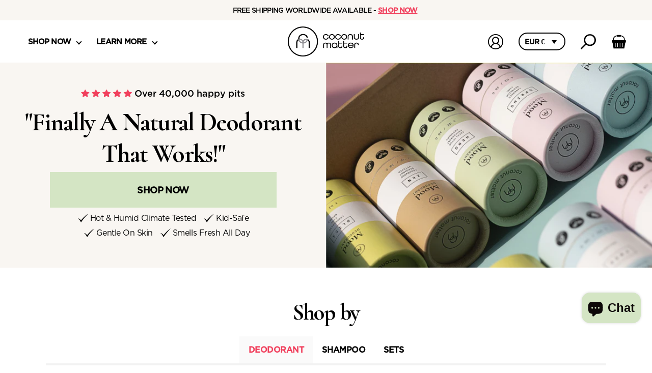

--- FILE ---
content_type: text/css
request_url: https://coconutmatter.com/cdn/shop/t/116/assets/application.css?v=40885801375232121811757397388
body_size: 2944
content:
@font-face{font-family:Gotham HTF;src:url(GothamHTF-Medium.woff) format("woff"),url(GothamHTF-Medium.woff2) format("woff2");font-weight:400;font-style:normal}@font-face{font-family:Gotham HTF Book;src:url(GothamHTF-Book.woff) format("woff"),url(GothamHTF-Book.woff2) format("woff2");font-weight:400;font-style:normal}@font-face{font-family:Cormorant;src:url(/cdn/shop/files/cormorantgaramond-bold-webfont.eot?v=1652162099);src:url(/cdn/shop/files/cormorantgaramond-bold-webfont.woff2?v=1652162136) format("woff2"),url(/cdn/shop/files/cormorantgaramond-bold-webfont.woff?v=1652162122) format("woff"),url(/cdn/shop/files/CormorantGaramond-Bold.ttf?v=1652162167) format("truetype");font-weight:400;font-style:normal;font-display:swap}[path="/"] h1.homepage-heading{opacity:0!important;line-height:0!important;padding:0!important;margin:0!important;width:0!important;height:0!important;display:block!important}red{color:#f1405d;font-weight:700}*{box-sizing:border-box}html{min-width:300px}body{-webkit-text-size-adjust:100%}body.fixed{overflow:hidden;max-width:100vw;max-height:100vh}body::-webkit-scrollbar{display:none}#cart .cart_section::-webkit-scrollbar{display:none}.iframe_wrapper{position:relative;overflow:hidden;width:100%;padding-bottom:56.25%}.iframe_wrapper iframe{position:absolute;left:0;top:0;right:0;bottom:0;width:100%;height:100%}body{margin:0;padding:0;font-family:Gotham HTF Book;font-weight:400;letter-spacing:0;line-height:1.6;font-size:12.48px}th:last-child,td:last-child{padding-right:0}th,td{border-bottom:1px solid #000;text-align:left;padding:20px}h1,h2,h3,h4,h5,h6{font-family:Cormorant;margin:0 0 .75em;line-height:1.25}h1,.h1{font-size:45.4195px}h2,.h2{font-size:37.2305px}h3,.h3{font-size:30.514px}h4,.h4{font-size:25.0135px}h5,.h5{font-size:20.501px}h6,.h6{font-size:16.0855px}@media screen and (min-width: 768px) and (max-width: 900px){h1,.h1{font-size:32.49px}h2,.h2{font-size:27.664px}h3,.h3{font-size:23.541px}h4,.h4{font-size:20.0355px}h5,.h5{font-size:17.0525px}h6,.h6{font-size:15.2px}}@media screen and (max-width: 767px){main{padding-top:93.5px}#header-group{position:fixed;top:0;z-index:100;background:#fff;left:0;right:0}h1,.h1{font-size:30.08px}h2,.h2{font-size:25.935px}h3,.h3{font-size:22.363px}h4,.h4{font-size:19.275px}h5,.h5{font-size:16.615px}h6,.h6{font-size:14.735px}}p{font-size:13.8px;margin-bottom:.75em}span{font-weight:inherit;font-size:inherit;font-family:inherit}body[blocked=true] *{pointer-events:none!important}a{display:block;color:#000;text-decoration:none;font-family:Gotham HTF}img{max-width:100%;display:block}.locale-selectors__container{display:none}.hide{display:none!important}span.shipping_price{margin-left:3px}@media screen and (min-width: 901px){.desktop-hide{display:none!important}}@media screen and (max-width: 900px){.mobile-hide{display:none!important}}@keyframes spin{0%{transform:rotate(0)}to{transform:rotate(1turn)}}body.cart_open #cart .cart_section{transform:translate(0)}#cart .cart_section{max-width:420px;width:100%;height:100%;position:fixed;right:0;top:0;bottom:0;background:#fff;z-index:100000000000;transition:all .25s linear;transform:translate(100%);overflow:hidden}#cart .cart_header_progressbar{width:100%;height:8px;border-radius:4px;overflow:hidden;position:relative;margin-top:15px;margin-bottom:10px;border:1px solid #d4e5c4}#cart .store_service_policy{text-align:center;font: 500 13px/14px Gotham HTF;letter-spacing:0px;color:#000;display:flex;align-items:center;justify-content:center}#cart .store_service_policy .icon_track{width:20px;margin-right:5px}#cart .cart_header_progressbar_filled{position:absolute;left:0;height:100%;border-radius:4px;background-color:#d4e5c4}body.cart_open .cart_overlay,body.big_pack_overlay .cart_overlay{display:block}.cart_overlay{position:fixed;left:0;top:0;right:0;bottom:0;background:#000;z-index:10000000000;display:none;opacity:.5}#cart .line_discount span.d_code{background:#f1405d;color:#fff;border-radius:6px;padding:2px 5px;line-height:1;font-size:11px;text-transform:uppercase;margin-left:5px;display:flex;align-items:center}#cart .cart_header_top{padding:15px 20px}#cart .line_discount img{width:15px;margin-right:5px}#cart .line_discount{display:flex;align-items:center;justify-content:flex-end;margin-top:5px}#cart .cart_header_title_box{display:flex;align-items:center}#cart .cart_header_title{font: 700 24px/28px Cormorant;letter-spacing:-.77px;color:#000}#cart .cart_header_badge{display:flex;justify-content:center;align-items:center;margin-left:9px;width:24px;height:24px;border-radius:15px;background:#d4e5c4 0% 0% no-repeat padding-box;font: 13px/1 Gotham HTF}#cart .cart_close_button{display:flex;align-items:center;padding:5px;cursor:pointer;justify-content:center}#cart .cart_header_top_toolbar{display:flex;width:100%;justify-content:space-between}#cart .cart_close_button img{width:15px;height:15px}#cart .cart_header_alarm{display:flex;justify-content:center;align-items:center;width:100%;padding:10px;background:#f5f4ab 0% 0% no-repeat padding-box;text-align:center;font: 500 12px/1 Gotham HTF;letter-spacing:-.36px;color:#000}span#cart-bubble-count{position:absolute;top:-5px;right:-5px;background:#d3ebdb;border-radius:50%;width:15px;height:15px;font-size:10px;display:flex;font-family:Gotham HTF;font-weight:700;align-items:center;justify-content:center}#cart .cart_section.empty_cart .cart_scroll_container{max-height:calc(100% - 220px)}#cart .cart_state{margin-top:20px;text-align:center;font: 500 18px/28px Gotham HTF;letter-spacing:-.58px;color:#000;text-transform:uppercase}#cart .cart_service_word{margin-top:5px;text-align:center;font: 15px/17px Gotham HTF Book;letter-spacing:0px;color:#000}#cart .cart_review_container{width:100%;margin-top:21px;background:#f8f7f3 0% 0% no-repeat padding-box}#cart .cart_review_item{display:flex;width:100%;align-items:center;justify-content:flex-start;padding:0 21px}#cart .cart_review_item:first-of-type{padding-top:10px;padding-bottom:6px}#cart .cart_review_item:last-of-type{padding-top:6px;padding-bottom:10px}#cart .cart_review_item_image{display:flex;width:50px;height:50px;border-radius:50%;padding:5px;justify-content:center;align-items:center;background:#f5f4ab 0% 0% no-repeat padding-box}#cart .cart_review_item_letter{margin-left:12px;display:flex;width:calc(100% - 72px);justify-content:flex-start;align-items:center;text-align:left;font: 500 13px/16px Gotham HTF;letter-spacing:0px;color:#1e1e1e}#cart .cart_recommended_containter{display:flex;flex-direction:column;width:100%;justify-content:center;padding:20px min(20px,3vw)}#cart .cart_recommended_letter{text-align:left;font: 700 18px/22px Cormorant;letter-spacing:0px;color:#383230;margin-bottom:10px}#cart .jdgm-preview-badge .jdgm-star.jdgm-star{color:#ffc83f}#cart .jdgm-prev-badge{display:flex!important;align-items:center}#cart .jdgm-prev-badge__text{visibility:visible;margin-left:5px;font: 11px/1 Gotham HTF Book}#cart .cart_recommended_product{display:flex;width:100%;align-items:center;border-bottom:1px solid #E1DDD8;padding:10px 0;justify-content:space-between}#cart .cart_recommended_product:last-child{border-bottom:none}#cart .cart_recommended_product_image_box{display:flex;justify-content:center;align-items:center;padding:7px}#cart .cart_recommended_product_image_box img{width:51px;height:51px}#cart .cart_recommended_product_info_container{display:flex;width:calc(100% - 70px);align-items:center;justify-content:space-between}#cart .cart_recommended_product_info{display:flex;flex-direction:column;justify-content:space-between;align-items:flex-start;padding-right:10px}#cart .cart_recommended_product_name{font: 500 12px/13px Gotham HTF;letter-spacing:0px;color:#383230;text-transform:uppercase}#cart .cart_recommended_product_function *{margin:6px 0 0;font: 12px/12px Gotham HTF Book;letter-spacing:0px;color:#383230}#cart .cart_recommended_product_price{font: 500 13px/14px Gotham HTF;letter-spacing:-.39px;color:#f1405d}#cart .cart_recommended_product_price span.compare_price{text-decoration:line-through;margin-left:5px}#cart .cart_recommended_product_price span.sale_price{color:#f1405d;font: 500 13px/14px Gotham HTF}#cart .cart_recommended_product_price span{font: 500 13px/14px Gotham HTF;letter-spacing:-.39px;color:#000}#cart .cart_recommended_product_divider{margin:16px 0;width:100%;border:1px solid #E1DDD8}#cart .cart_button{padding:12px min(26px,5vw);background:#d4e5c4 0% 0% no-repeat padding-box;text-align:center;font: 700 14px/1 Gotham HTF;letter-spacing:0px;color:#383230;text-transform:uppercase;cursor:pointer;-webkit-user-select:none;user-select:none}#cart .cart_button:hover{opacity:.8}#cart .cart_item{border-bottom:1px solid #CCC}#cart .cart_added_product{display:flex;align-items:flex-start;justify-content:flex-start;width:100%;padding:10px min(20px,3vw)}#cart .cart_added_product_image_box{display:flex;justify-content:center;align-items:center;width:65px;height:84px}#cart .cart_added_product_info{display:flex;width:calc(100% - 79px);margin-left:14px;align-items:stretch;justify-content:space-between}#cart .cart_added_product_image_box img{width:100%;height:auto;border-radius:4px;border:1px solid #0000000a}#cart .cart_added_product_detail{display:flex;flex-direction:column;align-items:flex-start;justify-content:space-between}#cart .cart_added_product_delete_total_price{display:flex;flex-direction:column;position:relative;justify-content:space-between;align-items:flex-end}#cart .cart_added_product_name{margin-top:5px;max-width:200px;text-align:left;font: 500 14px/16px Gotham HTF;letter-spacing:-.42px;color:#000;margin-bottom:10px}#cart .cart_added_counter{margin-top:8px;display:flex;align-items:center}#cart [is-gift=true] .cart_added_product_delete_total_price,#cart [is-gift=true] .jdgm-widget.jdgm-widget{display:none!important}#cart [is-gift=true] .cart_qty_button{opacity:.3;pointer-events:none}#cart .subscription_amount span.sale_total{color:#f1405d}#cart .subscription_amount span.compare_total{text-decoration:line-through;margin-left:5px;font-size:12px}#cart .cart_qty_button:hover{opacity:.8}#cart .main_cart_items{width:100%}#cart .cart_qty_button{width:25px;height:25px;border:1px solid #E1DDD8;border-radius:14px;cursor:pointer;-webkit-user-select:none;user-select:none;display:flex;align-items:center;justify-content:center}#cart .cart_added_product_delete{width:16px;min-width:16px;height:16px;cursor:pointer;-webkit-user-select:none;user-select:none}#cart .cart_added_product_total_price{text-align:right;font:700 12px/13px Gotham HTF;letter-spacing:-.5px;color:#000;position:absolute;bottom:5px;right:0;min-width:120px;white-space:nowrap}#cart .cart_added_product_total_price span.compare_price{text-decoration:line-through;margin-left:5px;font-size:10px}#cart .cart_added_product_total_price span.sale_price{color:#f1405d;font-size:12px}#cart .cart_upgrad{display:flex;width:calc(100% - 40px);padding:5px 10px;margin:0 20px 10px;align-items:center;border:1.5px dashed #D4E5C4}#cart .cart_upgrad_check{width:15px;height:15px;border:1px solid #000000;border-radius:2px;margin-right:5px;cursor:pointer}#cart .cart_upgrad_explain_box{display:flex;width:calc(100% - 20px);justify-content:space-between;align-items:center}#cart .cart_upgrad_explain{text-align:left;font: 500 14px/15px Gotham HTF;letter-spacing:-.42px;cursor:pointer;margin-left:5px;-webkit-user-select:none;user-select:none;animation:line_finger_effect 2.5s infinite linear}#cart .question_icon{width:15px;height:15px;cursor:pointer;-webkit-user-select:none;user-select:none}@keyframes line_finger_effect{0%{transform:scale(.9)}50%{transform:scale(1)}to{transform:scale(.9)}}#cart .cart_upgrad_explain_box .upgrade_finger{animation:line_finger_effect 1.5s infinite linear}#cart .cart_upgrad_explain span{text-align:left;font: 500 14px/15px Gotham HTF;letter-spacing:-.42px;color:#f1405d}#cart .cart_added_product_amount{padding:0 10px;font: 500 14px/15px Gotham HTF}#cart .payment_container{display:flex;width:100%;flex-direction:column;align-items:center;justify-content:center;padding:0}#cart .subscription_info{display:flex;align-items:center;justify-content:space-between;font: 700 15px/28px Gotham HTF;letter-spacing:0px;color:#000;text-transform:uppercase;width:100%}#cart .button_checkout{margin-top:11px;display:flex;width:100%;justify-content:center;align-items:center;height:50px;text-align:center;font: 700 16px/1 Gotham HTF;letter-spacing:0px;color:#fff;text-transform:uppercase;background:#000 0% 0% no-repeat padding-box;cursor:pointer}#cart .button_checkout img{width:15px;height:15px;margin-right:5px}#cart .cart_scroll_container{display:flex;flex-direction:column;align-items:center;width:100%;max-height:calc(100% - 260px);overflow-y:auto;overflow-x:hidden}#cart .button_payment{margin-top:6px;display:none!important;width:100%;justify-content:center;align-items:center;height:50px;text-align:center;font: 700 17px/1 Gotham HTF;letter-spacing:0px;color:#fff;text-transform:uppercase;background:#007cff 0% 0% no-repeat padding-box;cursor:pointer}#cart .button_payment img{margin-left:7px;width:80px}#cart .cart_loading_bar{width:60px;height:60px;background:transparent;overflow:hidden;border-radius:50%;border:7px solid #fff;border-top:7px solid #d4e5c4;animation:spin .3s infinite linear;border-bottom:7px solid #d4e5c4}#cart .cart_loading{position:fixed;width:100%;background:#00000036;height:100vh;right:0;display:flex;top:0;bottom:0;align-items:center;z-index:1;justify-content:center}#cart .cart_footer{display:flex;flex-direction:column;align-items:center;position:absolute;left:0;right:0;bottom:0;padding:10px 20px 20px;z-index:1;background:#fff}#cart .button_shop_all{width:100%;display:flex;justify-content:center;align-items:center;height:50px;background:#000 0% 0% no-repeat padding-box;text-align:center;font: 700 16px/1 Gotham HTF;letter-spacing:-.48px;color:#fff;text-transform:uppercase;cursor:pointer;-webkit-user-select:none;user-select:none}#cart .button_shop_all:hover{opacity:.8}#cart .line_options{margin:5px 0;line-height:1.3;max-width:250px}#cart .store_tip_letter{margin-top:9px;padding-left:21px;background-image:url(//coconutmatter.com/cdn/shop/t/116/assets/icon-check.svg?v=139731204566115140841738844305);background-repeat:no-repeat;background-position:left;background-size:18px;text-align:center;font: 11px/14px Gotham HTF Book;letter-spacing:0px;color:#000}@media screen and (max-width: 900px){#cart .cart_header_top{padding:17px 18px}#cart .cart_service_word{font: 14px/15px Gotham HTF Book}#cart .cart_review_container{margin-top:21px}#cart .cart_review_item{padding:0 23px}#cart .cart_review_item:first-of-type{padding-bottom:12px}#cart .cart_review_item:last-of-type{padding-top:12px}#cart .button_shop_all{font: 700 16px/28px Gotham HTF;letter-spacing:-.48px}}body.big_pack_overlay{overflow:hidden}[role=pack-modal] .recommended_container{width:100%;display:flex;align-items:center;justify-content:flex-start;cursor:pointer;margin-top:18px;position:relative;padding:10px 15px;background:#f9f6f2 0% 0% no-repeat padding-box;border-radius:5px}[role=pack-modal] .recommended_container img{width:60px}[role=pack-modal] .recommended_letter_box{margin-left:10px}[role=pack-modal] .recommended_letter_header{text-align:left;font: 500 14px/15px Gotham HTF;letter-spacing:-.42px;color:#000}[role=pack-modal] .recommended_letter_content{margin-top:4px;text-align:left;color:#000;font: 14px/15px Gotham HTF Book;letter-spacing:-.42px}[role=pack-modal] .recommended_select_button.default>div{width:17px;height:17px;background:#000;border-radius:50%}[role=pack-modal] .recommended_select_button.default{border:1px solid #000;background:#fff;width:30px;height:30px;padding:0;opacity:1;border-radius:50%}[role=pack-modal] .recommended_select_button{text-align:center;position:absolute;right:15px;color:#000;cursor:pointer;font: 500 15px/17px Gotham HTF;letter-spacing:-.45px;display:flex;-webkit-user-select:none;user-select:none;align-items:center;justify-content:center;width:30px;height:30px;padding:0;border:1px solid #000;border-radius:50%}[role=pack-modal] .divider_container{display:flex;width:100%;justify-content:center;align-items:center;margin:10px 0;position:relative}[role=pack-modal] .divider_line{position:absolute;width:100%;border:1px solid #000000}[role=pack-modal] .divider_letter{background-color:#fff;text-align:center;font: 700 13px/1 Gotham HTF;letter-spacing:-.39px;color:#000;text-transform:uppercase;z-index:1;padding:0 11px}.pack_modal.open{transform:translate(0);visibility:visible}.pack_modal{max-width:420px;width:100%;height:100%;position:fixed;right:0;top:0;padding:25px 20px;bottom:0;background:#fff;z-index:10000000000;transition:all .25s linear;transform:translate(100%);overflow:hidden;visibility:hidden}.pack_back{width:30px;height:30px;border-radius:50%;background:#f8f7f3;margin-right:10px;display:flex;cursor:pointer;transform:rotate(180deg);align-items:center;justify-content:center}.close_pack_modal{position:absolute;right:0;top:50%;cursor:pointer;transform:translateY(-50%)}.pack_modal_head{display:flex;position:relative;align-items:center}.pack_modal .pack_dropdown_wrapper{position:fixed;z-index:1111111;top:50%;transform:translate(-50%,-50%);left:50%;width:calc(100% - 40px)}.pack_cart_button:hover{opacity:.8}.pack_cart_button.unchecked{pointer-events:none;opacity:.5}.pack_cart_button{font: 700 16px/28px Gotham HTF;letter-spacing:-.48px;color:#000;background:#d4e5c4;height:60px;display:flex;align-items:center;justify-content:center;cursor:pointer;position:absolute;left:20px;right:20px;bottom:30px}@media screen and (max-width: 900px){[role=pack-modal] .recommended_letter_content{font:11px/13px Gotham HTF Book;letter-spacing:-.2px}[role=pack-modal] .recommended_select_button{font:500 11px/14px Gotham HTF;padding:0 10px;height:30px}[role=pack-modal] .recommended_container{padding:10px}[role=pack-modal] .recommended_container img{width:45px}#cart .cart_upgrad_explain span{font:500 13px/15px Gotham HTF;font-size:min(13px,3.5vw)}#cart .cart_upgrad{width:calc(100% - 20px);margin:0 10px 10px}}.variant_selects_wrap select{width:100%;height:100%;padding:5px 15px 5px 10px;border:1px solid #000;color:#000;appearance:none;-webkit-appearance:none;cursor:pointer;font:14px/16px Gotham HTF}.variant_selects_wrap:after{content:"";background-image:url(//coconutmatter.com/cdn/shop/t/116/assets/caret-right.svg?v=9052300247983858901738844305);width:20px;height:20px;position:absolute;top:50%;right:5px;background-size:contain;background-repeat:no-repeat;transform:rotate(90deg) translate(-50%);pointer-events:none}.quick_cart_button{height:50px;border-radius:6px;display:flex;background-color:#d4e5c4;color:#000;cursor:pointer;align-items:center;margin:10px 0;justify-content:center;font: 700 16px/28px Gotham HTF;letter-spacing:-.48px;text-align:center}.variant_selects_wrap{height:40px;display:flex;align-items:center;margin:5px 0 10px;position:relative}.variant_selects_wrap:empty{display:none}.quick_cart_button:hover{opacity:.8}.variant_selects_wrap:empty:after{display:none}@media screen and (max-width: 900px){.variant_selects_wrap{height:30px}.variant_selects_wrap select{padding:0 10px 0 5px;font-size:12px}.quick_cart_button{height:35px;font-size:12px}.card_content{min-height:70px}}
/*# sourceMappingURL=/cdn/shop/t/116/assets/application.css.map?v=40885801375232121811757397388 */


--- FILE ---
content_type: text/css
request_url: https://coconutmatter.com/cdn/shop/t/116/assets/custom.css?v=45560108054788599381759839575
body_size: -206
content:
.help h1.hl{text-align:center;margin:0}p.h1p{text-align:center;font-size:17px}.Heading_container__91kKJ{font-family:Comorant!important}.jdgm-ugc-media-title{padding-top:0!important}span.jdgm-star{font-family:JudgemeStar!important}.shopify-app-block .jdgm-preview-badge .jdgm-star.jdgm-star{color:#000}body[location=AE] #cart .store_tip_letter{display:none}body.cart_open>div#shopify-chat{display:none}body.cart_open #dummy-chat-button-iframe{display:none}.cart_recommended_product[upsell-id="7187347931218"] .cart_recommended_product_function{display:none!important}body.big_pack_overlay #shopify-chat,body[path="/pages/mood"] div#footer-group,body[path="/pages/mood-landing-page-2"] div#footer-group,body[path="/pages/strengthening-natural-shampoo-concentrate"] div#footer-group,body[path="/pages/shampoo-landing-page-2"] div#footer-group{display:none}html body[path].klaviyo-prevent-body-scrolling{overflow:auto!important}body[path="/pages/mood"]>div .needsclick{display:none!important}body[path="/pages/strengthening-natural-shampoo-concentrate"]>div .needsclick{display:none!important}body[path="/pages/shampoo-landing-page-2"]>div .needsclick{display:none!important}body[path="/pages/mood-landing-page-2"]>div .needsclick{display:none!important}body[path="/pages/mood-landing-page-2"] div#shopify-chat,body[path="/pages/mood"] div#shopify-chat,body[path="/pages/strengthening-natural-shampoo-concentrate"] div#shopify-chat,body[path="/pages/shampoo-landing-page-2"] div#shopify-chat{display:none}[path="/pages/mood"] main{margin-bottom:50px;padding-top:0}[path="/pages/shampoo-landing-page-2"] main{margin-bottom:50px;padding-top:0}[path="/pages/strengthening-natural-shampoo-concentrate"] main{margin-bottom:50px;padding-top:0}[path="/pages/mood-landing-page-2"] main{margin-bottom:50px;padding-top:0}[path="/pages/mood"] #header-group,[path="/pages/mood-landing-page-2"] #header-group,[path="/pages/strengthening-natural-shampoo-concentrate"] #header-group,[path="/pages/shampoo-landing-page-2"] #header-group{display:none!important}@media screen and (max-width: 900px){#shopify-chat inbox-online-store-chat[is-open=false]{bottom:55px!important;width:60px!important;right:20px!important}}
/*# sourceMappingURL=/cdn/shop/t/116/assets/custom.css.map?v=45560108054788599381759839575 */


--- FILE ---
content_type: text/css
request_url: https://coconutmatter.com/cdn/shop/t/116/assets/product_card_style.css?v=5457777061286071781757380339
body_size: -350
content:
.product_card{width:100%;min-width:1px}.card_image{position:relative}.card_image img{width:100%;display:block}.card_image .hover_show{display:none}.card_image[hover-image]:hover .hover_show{display:block}.card_image[hover-image]:hover img{display:none}.bestseller_badge{position:absolute;left:0;top:10px;padding:6.5px 14px;color:#000;background:#f5f4ab;border-radius:0 24px 24px 0;font: 700 14px/14px Gotham HTF;letter-spacing:-.42px}.sale_badge{position:absolute;left:0;top:10px;padding:6.5px 15px;color:#fff;background:#f1405d;border-radius:0 24px 24px 0;font:700 14px/14px Gotham HTF;letter-spacing:-.42px}.card_title{margin-top:20px;font: 17px/20px Gotham HTF Book;letter-spacing:-.51px;margin-bottom:8px}.card_prices.has_compare .sale_price{color:#f1405d}.card_prices.has_compare .compare_price{margin-left:8px;text-decoration:line-through;font: 500 17px/17px Gotham HTF;letter-spacing:-.51px;color:#5e5e5e}.card_prices{font: 700 17px/17px Gotham HTF;display:flex;align-items:center}.product_card .jdgm-widget.jdgm-widget{padding:10px 0}.product_card .jdgm-preview-badge .jdgm-star.jdgm-star{color:#ffc83f}.discount_sale_message{padding:5px 10px;color:#fff;background:#f1405d;font:700 12px/12px Gotham HTF;letter-spacing:-.42px;width:fit-content;margin:5px 0}@media screen and (max-width: 900px){.discount_sale_message{padding:3px 10px;font-size:11px}.bestseller_badge,.sale_badge{font-size:10px;padding:6.5px 12px}.product_card span.jdgm-prev-badge__text{display:block}.card_title{margin-top:7px;font: 500 14px/16px Gotham HTF;letter-spacing:-.42px;margin-bottom:8px;min-height:3ch}.card_prices{font: 700 12px/15px Gotham HTF}.card_prices.has_compare .compare_price{font:700 12px/15px Gotham HTF}}
/*# sourceMappingURL=/cdn/shop/t/116/assets/product_card_style.css.map?v=5457777061286071781757380339 */


--- FILE ---
content_type: image/svg+xml
request_url: https://coconutmatter.com/cdn/shop/t/116/assets/icon-close.svg?v=9709066504562208601738844305
body_size: -508
content:
<svg xmlns="http://www.w3.org/2000/svg" width="23.565" height="23.558" viewBox="0 0 23.565 23.558">
  <path id="Icon_ionic-ios-close" data-name="Icon ionic-ios-close" d="M25.86,23.068l8.416-8.416a1.972,1.972,0,0,0-2.789-2.789l-8.416,8.416-8.416-8.416a1.972,1.972,0,1,0-2.789,2.789l8.416,8.416-8.416,8.416a1.972,1.972,0,1,0,2.789,2.789l8.416-8.416,8.416,8.416a1.972,1.972,0,1,0,2.789-2.789Z" transform="translate(-11.285 -11.289)" fill="#000"/>
</svg>


--- FILE ---
content_type: image/svg+xml
request_url: https://coconutmatter.com/cdn/shop/t/116/assets/icon-search.svg?v=121042433911246748161738844305
body_size: -671
content:
<?xml version="1.0" encoding="UTF-8"?>
<svg id="Layer_1" data-name="Layer 1" xmlns="http://www.w3.org/2000/svg" viewBox="0 0 181.37 179.73">
  <path id="noun-search-2103323" d="m108.95.03C69.96-.05,38.3,31.49,38.22,70.47c-.03,16.06,5.42,31.66,15.44,44.21L2.44,165.9c-3.14,2.99-3.27,7.96-.28,11.11.09.09.18.19.28.28,2.99,3.14,7.96,3.27,11.11.28.09-.09.19-.18.28-.28l52.04-52.04c12.39,10.1,27.92,15.57,43.91,15.45,38.85.69,70.9-30.25,71.59-69.1C182.05,32.75,151.11.7,112.26.01c-1.11-.02-2.22-.01-3.33.02h.02Zm0,124.4c-30.07,0-54.44-24.37-54.44-54.44S78.88,15.55,108.95,15.55s54.44,24.37,54.44,54.44-24.37,54.44-54.44,54.44h0Z"/>
</svg>

--- FILE ---
content_type: image/svg+xml
request_url: https://coconutmatter.com/cdn/shop/t/116/assets/icon-hamburger.svg?v=183015136493242132941738844305
body_size: -509
content:
<?xml version="1.0" encoding="utf-8"?><!-- Uploaded to: SVG Repo, www.svgrepo.com, Generator: SVG Repo Mixer Tools -->
<svg width="800px" height="800px" viewBox="0 0 48 48" fill="none" xmlns="http://www.w3.org/2000/svg">
<rect width="48" height="48" fill="white" fill-opacity="0.01"/>
<path d="M7.94977 11.9498H39.9498" stroke="#000000" stroke-width="4" stroke-linecap="round" stroke-linejoin="round"/>
<path d="M7.94977 23.9498H39.9498" stroke="#000000" stroke-width="4" stroke-linecap="round" stroke-linejoin="round"/>
<path d="M7.94977 35.9498H39.9498" stroke="#000000" stroke-width="4" stroke-linecap="round" stroke-linejoin="round"/>
</svg>

--- FILE ---
content_type: image/svg+xml
request_url: https://coconutmatter.com/cdn/shop/t/116/assets/icon-check.svg?v=139731204566115140841738844305
body_size: -663
content:
<?xml version="1.0" encoding="UTF-8"?>
<svg id="Layer_1" data-name="Layer 1" xmlns="http://www.w3.org/2000/svg" viewBox="0 0 213.59 179.73">
  <g id="Group_2385" data-name="Group 2385">
    <path id="Path_315" data-name="Path 315" d="m65.46,139.39C84.36,110.32,158.84,31.03,213.59,0c-54.17,56.71-115.12,123.28-147.85,179.73C48.24,153.49,34.38,112.02,0,104.4c32.17-12.7,45.42,12.7,65.46,34.99Z"/>
  </g>
</svg>

--- FILE ---
content_type: image/svg+xml
request_url: https://coconutmatter.com/cdn/shop/t/116/assets/icon-caret.svg?v=89189109603383876681738844305
body_size: -698
content:
<?xml version="1.0" encoding="UTF-8"?>
<svg id="Layer_1" data-name="Layer 1" xmlns="http://www.w3.org/2000/svg" viewBox="0 0 102.7 179.73">
  <path id="Icon_ionic-ios-arrow-back" data-name="Icon ionic-ios-arrow-back" d="m71.78,89.87L3.81,157.79c-5.01,5.04-4.98,13.19.06,18.19,5.04,5.01,13.19,4.98,18.19-.06h0l76.88-76.93c4.84-4.85,5.01-12.65.38-17.71L21.99,3.8c-5.01-5.04-13.15-5.07-18.19-.06-5.04,5.01-5.07,13.15-.06,18.19h0l68.05,67.94Z"/>
</svg>

--- FILE ---
content_type: image/svg+xml
request_url: https://coconutmatter.com/cdn/shop/t/116/assets/icon-cart.svg?v=42913767863144967271738844305
body_size: -124
content:
<?xml version="1.0" encoding="utf-8"?>
<!-- Svg Vector Icons : http://www.onlinewebfonts.com/icon -->
<!DOCTYPE svg PUBLIC "-//W3C//DTD SVG 1.1//EN" "http://www.w3.org/Graphics/SVG/1.1/DTD/svg11.dtd">
<svg version="1.1" xmlns="http://www.w3.org/2000/svg" xmlns:xlink="http://www.w3.org/1999/xlink" x="0px" y="0px" viewBox="0 0 256 256" enable-background="new 0 0 256 256" xml:space="preserve">
<metadata> Svg Vector Icons : http://www.onlinewebfonts.com/icon </metadata>
<g><g><g><path fill="#000000" d="M100.4,15.1c-3.4,1-6.2,3.2-7.9,5.9c-1.4,2.2-1.7,2.4-4.3,2.7c-6.8,0.9-17.4,4.5-24.2,8.3C55.5,36.8,46,45.5,40.8,53.3c-3.6,5.4-6.7,12.3-8.4,18.5c-1.3,4.8-1.5,6.5-1.7,17.9l-0.2,12.6l-8,0.2c-12.7,0.3-12.6,0-12.6,19.7c0,18.1,0.3,18.8,7.8,19.5c2.1,0.2,3.9,0.4,4,0.6c0.2,0.1,3.8,21.4,8,47.2c4.5,27,8.1,47.7,8.6,48.7c1.9,3.7-4.5,3.4,90.1,3.4c93,0,88,0.2,90.1-3c0.7-1,3.2-15,8.9-49.1l7.9-47.6l3-0.1c3.6-0.2,5.5-1.3,6.7-3.8c0.7-1.5,0.9-4.1,0.9-15.7c0-19.7,0.1-19.5-12.1-19.8l-7.5-0.2v-7.1c0-21.5-3.6-33.2-14.2-46.8c-9.8-12.5-25.7-21.5-43.1-24.6c-2.4-0.4-4.4-1-4.5-1.3c-0.4-1.2-2.9-4.1-4.6-5.3c-3.8-2.8-5.2-2.9-32.2-2.9C108.3,14.4,102.2,14.5,100.4,15.1z M171.7,37.7c17.1,4.1,31.5,16,37.9,31.3c2.7,6.6,3.3,10.3,3.6,22.3l0.3,11h-85.2H43.2l0.2-10.5c0.2-6.2,0.6-12,1-14.3c3.2-15,13.7-28.1,28.5-35.5c4.4-2.2,12.1-4.8,15.8-5.3l2.8-0.4l2.9,2.7c4.6,4.3,3.6,4.2,33.8,4.2c25.9,0,26.7-0.1,29.1-1.1c1.4-0.6,3.4-2.2,4.6-3.6C164.4,35.9,164.3,36,171.7,37.7z M70.2,152.1l1.5,1.3v29.7v29.7l-1.6,1.4c-1.8,1.6-4.2,1.4-6-0.4c-1.1-1-1.1-1.8-1.1-30.7v-29.7l1.5-1.3C66.5,150.5,68.2,150.5,70.2,152.1z M110.3,152.2l1.4,1.3v29.6c0,28.9,0,29.6-1.1,30.7c-2.1,2.2-5.1,2-6.9-0.4c-0.5-0.7-0.7-8-0.7-30.4v-29.5l1.4-1.3c0.8-0.9,2-1.4,3-1.4S109.5,151.3,110.3,152.2z M150.1,152.1l1.5,1.3v29.7c0,28.9,0,29.7-1.1,30.7c-1.8,1.8-4.2,2-6,0.4l-1.6-1.4v-29.7v-29.7l1.5-1.3c0.8-0.7,2.1-1.3,2.8-1.3C148,150.8,149.3,151.4,150.1,152.1z M190.2,152.2l1.4,1.5V183v29.4l-1.6,1.6c-0.9,0.9-2,1.6-2.5,1.6c-1.3,0-3.9-1.5-4.3-2.4c-0.2-0.5-0.3-14.1-0.3-30.2v-29.4l1.4-1.3C186,150.4,188.4,150.4,190.2,152.2z"/></g></g></g>
</svg>